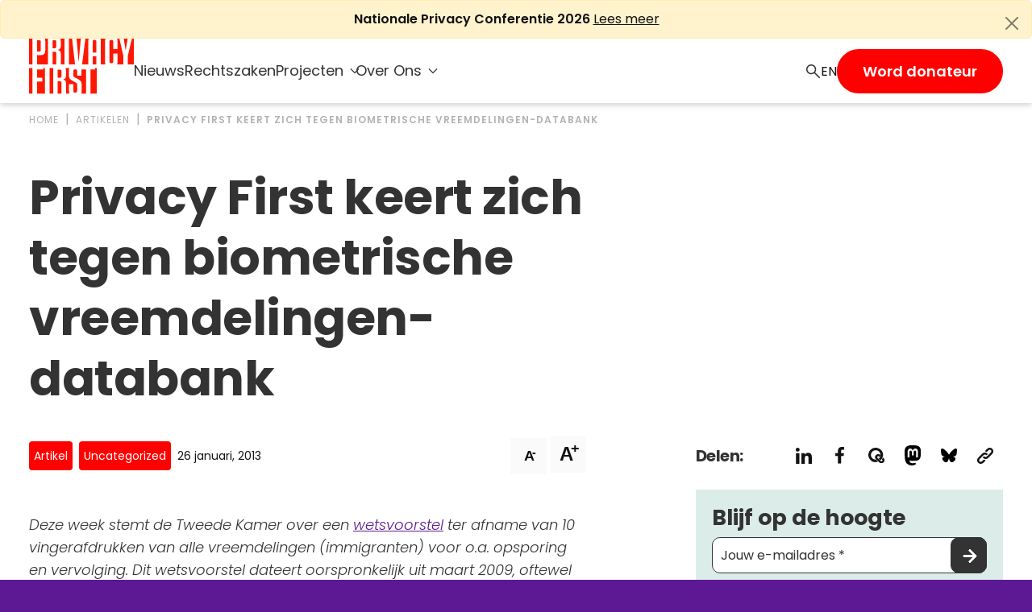

--- FILE ---
content_type: text/html; charset=UTF-8
request_url: https://privacyfirst.nl/artikelen/privacy-first-keert-zich-tegen-biometrische-vreemdelingen-databank/
body_size: 15385
content:
<!doctype html>
<html lang="nl-NL">
<head>
	<meta charset="UTF-8">
	<meta name="theme-color" content="#5D1994" />
	<meta name="viewport" content="width=device-width, initial-scale=1">
	<link rel="profile" href="https://gmpg.org/xfn/11">
	<link rel="icon" href="https://privacyfirst.nl/favicon.ico">
	<!-- CSS only -->
	<link href="https://cdn.jsdelivr.net/npm/bootstrap@5.2.1/dist/css/bootstrap.min.css" rel="stylesheet" integrity="sha384-iYQeCzEYFbKjA/T2uDLTpkwGzCiq6soy8tYaI1GyVh/UjpbCx/TYkiZhlZB6+fzT" crossorigin="anonymous">
	<script src="https://cdn.jsdelivr.net/npm/bootstrap@5.3.3/dist/js/bootstrap.bundle.min.js" integrity="sha384-YvpcrYf0tY3lHB60NNkmXc5s9fDVZLESaAA55NDzOxhy9GkcIdslK1eN7N6jIeHz" crossorigin="anonymous"></script>
    <script src="https://cdnjs.cloudflare.com/ajax/libs/js-cookie/3.0.1/js.cookie.min.js"></script>
	<!-- <script src="https://code.jquery.com/jquery-3.6.3.min.js" integrity="sha256-pvPw+upLPUjgMXY0G+8O0xUf+/Im1MZjXxxgOcBQBXU=" crossorigin="anonymous"></script> -->

	<link rel="preload" as="font" href="https://privacyfirst.nl/wp-content/themes/privacy-first/assets/fonts/poppins-v20-latin-700.woff2" type="font/woff2" crossorigin="anonymous">
	<link rel="preload" as="font" href="https://privacyfirst.nl/wp-content/themes/privacy-first/assets/fonts/poppins-v20-latin-300italic.woff2" type="font/woff2" crossorigin="anonymous">
    <link rel="preload" as="font" href="https://privacyfirst.nl/wp-content/themes/privacy-first/assets/fonts/poppins-v20-latin-300.woff2" type="font/woff2" crossorigin="anonymous">
	<link rel="preload" as="font" href="https://privacyfirst.nl/wp-content/themes/privacy-first/assets/fonts/poppins-v20-latin-600.woff2" type="font/woff2" crossorigin="anonymous">
	<link rel="preload" as="font" href="https://privacyfirst.nl/wp-content/themes/privacy-first/assets/fonts/poppins-v20-latin-regular.woff2" type="font/woff2" crossorigin="anonymous">
	<link rel="preload" as="font" href="https://privacyfirst.nl/wp-content/themes/privacy-first/assets/fonts/poppins-v20-latin-italic.woff2" type="font/woff2" crossorigin="anonymous">
	<meta name='robots' content='index, follow, max-image-preview:large, max-snippet:-1, max-video-preview:-1' />

	<!-- This site is optimized with the Yoast SEO plugin v26.8 - https://yoast.com/product/yoast-seo-wordpress/ -->
	<title>Privacy First keert zich tegen biometrische vreemdelingen-databank | Privacy First</title>
	<link rel="canonical" href="https://privacyfirst.nl/artikelen/privacy-first-keert-zich-tegen-biometrische-vreemdelingen-databank/" />
	<meta property="og:locale" content="nl_NL" />
	<meta property="og:type" content="article" />
	<meta property="og:title" content="Privacy First keert zich tegen biometrische vreemdelingen-databank | Privacy First" />
	<meta property="og:url" content="https://privacyfirst.nl/artikelen/privacy-first-keert-zich-tegen-biometrische-vreemdelingen-databank/" />
	<meta property="og:site_name" content="Privacy First" />
	<meta property="article:publisher" content="https://www.facebook.com/PrivacyFirst/" />
	<meta property="article:published_time" content="2013-01-26T14:03:14+00:00" />
	<meta property="og:image" content="https://privacyfirst.nl/wp-content/uploads/privacy-first-1.jpg" />
	<meta property="og:image:width" content="1200" />
	<meta property="og:image:height" content="630" />
	<meta property="og:image:type" content="image/jpeg" />
	<meta name="twitter:card" content="summary_large_image" />
	<meta name="twitter:site" content="@privacyfirst" />
	<script type="application/ld+json" class="yoast-schema-graph">{"@context":"https://schema.org","@graph":[{"@type":"WebPage","@id":"https://privacyfirst.nl/artikelen/privacy-first-keert-zich-tegen-biometrische-vreemdelingen-databank/","url":"https://privacyfirst.nl/artikelen/privacy-first-keert-zich-tegen-biometrische-vreemdelingen-databank/","name":"Privacy First keert zich tegen biometrische vreemdelingen-databank | Privacy First","isPartOf":{"@id":"https://privacyfirst.nl/#website"},"datePublished":"2013-01-26T14:03:14+00:00","breadcrumb":{"@id":"https://privacyfirst.nl/artikelen/privacy-first-keert-zich-tegen-biometrische-vreemdelingen-databank/#breadcrumb"},"inLanguage":"nl-NL","potentialAction":[{"@type":"ReadAction","target":["https://privacyfirst.nl/artikelen/privacy-first-keert-zich-tegen-biometrische-vreemdelingen-databank/"]}]},{"@type":"BreadcrumbList","@id":"https://privacyfirst.nl/artikelen/privacy-first-keert-zich-tegen-biometrische-vreemdelingen-databank/#breadcrumb","itemListElement":[{"@type":"ListItem","position":1,"name":"Home","item":"https://privacyfirst.nl/"},{"@type":"ListItem","position":2,"name":"Artikelen","item":"https://privacyfirst.nl/artikelen/"},{"@type":"ListItem","position":3,"name":"Privacy First keert zich tegen biometrische vreemdelingen-databank"}]},{"@type":"WebSite","@id":"https://privacyfirst.nl/#website","url":"https://privacyfirst.nl/","name":"Privacy First","description":"Eigen keuzes in een vrije omgeving","publisher":{"@id":"https://privacyfirst.nl/#organization"},"potentialAction":[{"@type":"SearchAction","target":{"@type":"EntryPoint","urlTemplate":"https://privacyfirst.nl/?s={search_term_string}"},"query-input":{"@type":"PropertyValueSpecification","valueRequired":true,"valueName":"search_term_string"}}],"inLanguage":"nl-NL"},{"@type":"Organization","@id":"https://privacyfirst.nl/#organization","name":"Privacy First","url":"https://privacyfirst.nl/","logo":{"@type":"ImageObject","inLanguage":"nl-NL","@id":"https://privacyfirst.nl/#/schema/logo/image/","url":"https://privacyfirst.nl/wp-content/uploads/privacy-first.png","contentUrl":"https://privacyfirst.nl/wp-content/uploads/privacy-first.png","width":2400,"height":1350,"caption":"Privacy First"},"image":{"@id":"https://privacyfirst.nl/#/schema/logo/image/"},"sameAs":["https://www.facebook.com/PrivacyFirst/","https://x.com/privacyfirst"]}]}</script>
	<!-- / Yoast SEO plugin. -->


<link rel="alternate" title="oEmbed (JSON)" type="application/json+oembed" href="https://privacyfirst.nl/wp-json/oembed/1.0/embed?url=https%3A%2F%2Fprivacyfirst.nl%2Fartikelen%2Fprivacy-first-keert-zich-tegen-biometrische-vreemdelingen-databank%2F" />
<link rel="alternate" title="oEmbed (XML)" type="text/xml+oembed" href="https://privacyfirst.nl/wp-json/oembed/1.0/embed?url=https%3A%2F%2Fprivacyfirst.nl%2Fartikelen%2Fprivacy-first-keert-zich-tegen-biometrische-vreemdelingen-databank%2F&#038;format=xml" />
<style id='wp-img-auto-sizes-contain-inline-css'>
img:is([sizes=auto i],[sizes^="auto," i]){contain-intrinsic-size:3000px 1500px}
/*# sourceURL=wp-img-auto-sizes-contain-inline-css */
</style>
<style id='classic-theme-styles-inline-css'>
/*! This file is auto-generated */
.wp-block-button__link{color:#fff;background-color:#32373c;border-radius:9999px;box-shadow:none;text-decoration:none;padding:calc(.667em + 2px) calc(1.333em + 2px);font-size:1.125em}.wp-block-file__button{background:#32373c;color:#fff;text-decoration:none}
/*# sourceURL=/wp-includes/css/classic-themes.min.css */
</style>
<link rel='stylesheet' id='admin_css-css' href='https://privacyfirst.nl/wp-content/plugins/master-plugin-base/assets/styles/style.css?ver=1.0.0' media='all' />
<link rel='stylesheet' id='trp-language-switcher-style-css' href='https://privacyfirst.nl/wp-content/plugins/translatepress-multilingual/assets/css/trp-language-switcher.css?ver=3.0.7' media='all' />
<style id='trp-language-switcher-style-inline-css'>
.trp-language-switcher > div {
    padding: 3px 5px 3px 5px;
    background-image: none;
    text-align: center;}
/*# sourceURL=trp-language-switcher-style-inline-css */
</style>
<link rel='stylesheet' id='privacy-first-style-css' href='https://privacyfirst.nl/wp-content/themes/privacy-first/style.css?ver=1.0.0' media='all' />
<link rel='stylesheet' id='custom-css' href='https://privacyfirst.nl/wp-content/themes/privacy-first/styles/css/style.css?ver=6.9' media='all' />
<script src="https://privacyfirst.nl/wp-includes/js/jquery/jquery.min.js?ver=3.7.1" id="jquery-core-js"></script>
<script src="https://privacyfirst.nl/wp-includes/js/jquery/jquery-migrate.min.js?ver=3.4.1" id="jquery-migrate-js"></script>
<script id="loadmore-js-extra">
var post_loadmore_params = {"ajaxurl":"https://privacyfirst.nl/wp-admin/admin-ajax.php","posts":"{\"posts_per_page\":18,\"order\":\"DESC\",\"orderby\":\"DATE\",\"post_status\":\"publish\",\"post_type\":\"artikelen\",\"category__not_in\":[20,21,22,23],\"error\":\"\",\"m\":\"\",\"p\":0,\"post_parent\":\"\",\"subpost\":\"\",\"subpost_id\":\"\",\"attachment\":\"\",\"attachment_id\":0,\"name\":\"\",\"pagename\":\"\",\"page_id\":0,\"second\":\"\",\"minute\":\"\",\"hour\":\"\",\"day\":0,\"monthnum\":0,\"year\":0,\"w\":0,\"category_name\":\"\",\"tag\":\"\",\"cat\":\"\",\"tag_id\":\"\",\"author\":\"\",\"author_name\":\"\",\"feed\":\"\",\"tb\":\"\",\"paged\":0,\"meta_key\":\"\",\"meta_value\":\"\",\"preview\":\"\",\"s\":\"\",\"sentence\":\"\",\"title\":\"\",\"fields\":\"all\",\"menu_order\":\"\",\"embed\":\"\",\"category__in\":[],\"category__and\":[],\"post__in\":[],\"post__not_in\":[],\"post_name__in\":[],\"tag__in\":[],\"tag__not_in\":[],\"tag__and\":[],\"tag_slug__in\":[],\"tag_slug__and\":[],\"post_parent__in\":[],\"post_parent__not_in\":[],\"author__in\":[],\"author__not_in\":[],\"search_columns\":[],\"ignore_sticky_posts\":false,\"suppress_filters\":false,\"cache_results\":true,\"update_post_term_cache\":true,\"update_menu_item_cache\":false,\"lazy_load_term_meta\":true,\"update_post_meta_cache\":true,\"nopaging\":false,\"comments_per_page\":\"50\",\"no_found_rows\":false}","current_page":"1","max_page":"56"};
//# sourceURL=loadmore-js-extra
</script>
<script src="https://privacyfirst.nl/wp-content/themes/privacy-first/js/loadmore.js?ver=6.9" id="loadmore-js"></script>
<link rel="https://api.w.org/" href="https://privacyfirst.nl/wp-json/" /><link rel="alternate" title="JSON" type="application/json" href="https://privacyfirst.nl/wp-json/wp/v2/artikelen/668" /><link rel="EditURI" type="application/rsd+xml" title="RSD" href="https://privacyfirst.nl/xmlrpc.php?rsd" />
<link rel='shortlink' href='https://privacyfirst.nl/?p=668' />
<link rel="alternate" hreflang="nl-NL" href="https://privacyfirst.nl/artikelen/privacy-first-keert-zich-tegen-biometrische-vreemdelingen-databank/"/>
<link rel="alternate" hreflang="en-GB" href="https://privacyfirst.nl/en/articles/privacy-first-opposes-biometric-alien-database/"/>
<link rel="alternate" hreflang="nl" href="https://privacyfirst.nl/artikelen/privacy-first-keert-zich-tegen-biometrische-vreemdelingen-databank/"/>
<link rel="alternate" hreflang="en" href="https://privacyfirst.nl/en/articles/privacy-first-opposes-biometric-alien-database/"/>
<style>
			.section-donation #dmm_form ul#dmm_interval li:first-child{display:flex;}
            .section-donation #dmm_form ul#dmm_interval li:nth-child(3){display:none;}
			#dmm_form .hidepayment{display:none !important;}
	</style><style id='global-styles-inline-css'>
:root{--wp--preset--aspect-ratio--square: 1;--wp--preset--aspect-ratio--4-3: 4/3;--wp--preset--aspect-ratio--3-4: 3/4;--wp--preset--aspect-ratio--3-2: 3/2;--wp--preset--aspect-ratio--2-3: 2/3;--wp--preset--aspect-ratio--16-9: 16/9;--wp--preset--aspect-ratio--9-16: 9/16;--wp--preset--color--black: #000000;--wp--preset--color--cyan-bluish-gray: #abb8c3;--wp--preset--color--white: #ffffff;--wp--preset--color--pale-pink: #f78da7;--wp--preset--color--vivid-red: #cf2e2e;--wp--preset--color--luminous-vivid-orange: #ff6900;--wp--preset--color--luminous-vivid-amber: #fcb900;--wp--preset--color--light-green-cyan: #7bdcb5;--wp--preset--color--vivid-green-cyan: #00d084;--wp--preset--color--pale-cyan-blue: #8ed1fc;--wp--preset--color--vivid-cyan-blue: #0693e3;--wp--preset--color--vivid-purple: #9b51e0;--wp--preset--gradient--vivid-cyan-blue-to-vivid-purple: linear-gradient(135deg,rgb(6,147,227) 0%,rgb(155,81,224) 100%);--wp--preset--gradient--light-green-cyan-to-vivid-green-cyan: linear-gradient(135deg,rgb(122,220,180) 0%,rgb(0,208,130) 100%);--wp--preset--gradient--luminous-vivid-amber-to-luminous-vivid-orange: linear-gradient(135deg,rgb(252,185,0) 0%,rgb(255,105,0) 100%);--wp--preset--gradient--luminous-vivid-orange-to-vivid-red: linear-gradient(135deg,rgb(255,105,0) 0%,rgb(207,46,46) 100%);--wp--preset--gradient--very-light-gray-to-cyan-bluish-gray: linear-gradient(135deg,rgb(238,238,238) 0%,rgb(169,184,195) 100%);--wp--preset--gradient--cool-to-warm-spectrum: linear-gradient(135deg,rgb(74,234,220) 0%,rgb(151,120,209) 20%,rgb(207,42,186) 40%,rgb(238,44,130) 60%,rgb(251,105,98) 80%,rgb(254,248,76) 100%);--wp--preset--gradient--blush-light-purple: linear-gradient(135deg,rgb(255,206,236) 0%,rgb(152,150,240) 100%);--wp--preset--gradient--blush-bordeaux: linear-gradient(135deg,rgb(254,205,165) 0%,rgb(254,45,45) 50%,rgb(107,0,62) 100%);--wp--preset--gradient--luminous-dusk: linear-gradient(135deg,rgb(255,203,112) 0%,rgb(199,81,192) 50%,rgb(65,88,208) 100%);--wp--preset--gradient--pale-ocean: linear-gradient(135deg,rgb(255,245,203) 0%,rgb(182,227,212) 50%,rgb(51,167,181) 100%);--wp--preset--gradient--electric-grass: linear-gradient(135deg,rgb(202,248,128) 0%,rgb(113,206,126) 100%);--wp--preset--gradient--midnight: linear-gradient(135deg,rgb(2,3,129) 0%,rgb(40,116,252) 100%);--wp--preset--font-size--small: 13px;--wp--preset--font-size--medium: 20px;--wp--preset--font-size--large: 36px;--wp--preset--font-size--x-large: 42px;--wp--preset--spacing--20: 0.44rem;--wp--preset--spacing--30: 0.67rem;--wp--preset--spacing--40: 1rem;--wp--preset--spacing--50: 1.5rem;--wp--preset--spacing--60: 2.25rem;--wp--preset--spacing--70: 3.38rem;--wp--preset--spacing--80: 5.06rem;--wp--preset--shadow--natural: 6px 6px 9px rgba(0, 0, 0, 0.2);--wp--preset--shadow--deep: 12px 12px 50px rgba(0, 0, 0, 0.4);--wp--preset--shadow--sharp: 6px 6px 0px rgba(0, 0, 0, 0.2);--wp--preset--shadow--outlined: 6px 6px 0px -3px rgb(255, 255, 255), 6px 6px rgb(0, 0, 0);--wp--preset--shadow--crisp: 6px 6px 0px rgb(0, 0, 0);}:where(.is-layout-flex){gap: 0.5em;}:where(.is-layout-grid){gap: 0.5em;}body .is-layout-flex{display: flex;}.is-layout-flex{flex-wrap: wrap;align-items: center;}.is-layout-flex > :is(*, div){margin: 0;}body .is-layout-grid{display: grid;}.is-layout-grid > :is(*, div){margin: 0;}:where(.wp-block-columns.is-layout-flex){gap: 2em;}:where(.wp-block-columns.is-layout-grid){gap: 2em;}:where(.wp-block-post-template.is-layout-flex){gap: 1.25em;}:where(.wp-block-post-template.is-layout-grid){gap: 1.25em;}.has-black-color{color: var(--wp--preset--color--black) !important;}.has-cyan-bluish-gray-color{color: var(--wp--preset--color--cyan-bluish-gray) !important;}.has-white-color{color: var(--wp--preset--color--white) !important;}.has-pale-pink-color{color: var(--wp--preset--color--pale-pink) !important;}.has-vivid-red-color{color: var(--wp--preset--color--vivid-red) !important;}.has-luminous-vivid-orange-color{color: var(--wp--preset--color--luminous-vivid-orange) !important;}.has-luminous-vivid-amber-color{color: var(--wp--preset--color--luminous-vivid-amber) !important;}.has-light-green-cyan-color{color: var(--wp--preset--color--light-green-cyan) !important;}.has-vivid-green-cyan-color{color: var(--wp--preset--color--vivid-green-cyan) !important;}.has-pale-cyan-blue-color{color: var(--wp--preset--color--pale-cyan-blue) !important;}.has-vivid-cyan-blue-color{color: var(--wp--preset--color--vivid-cyan-blue) !important;}.has-vivid-purple-color{color: var(--wp--preset--color--vivid-purple) !important;}.has-black-background-color{background-color: var(--wp--preset--color--black) !important;}.has-cyan-bluish-gray-background-color{background-color: var(--wp--preset--color--cyan-bluish-gray) !important;}.has-white-background-color{background-color: var(--wp--preset--color--white) !important;}.has-pale-pink-background-color{background-color: var(--wp--preset--color--pale-pink) !important;}.has-vivid-red-background-color{background-color: var(--wp--preset--color--vivid-red) !important;}.has-luminous-vivid-orange-background-color{background-color: var(--wp--preset--color--luminous-vivid-orange) !important;}.has-luminous-vivid-amber-background-color{background-color: var(--wp--preset--color--luminous-vivid-amber) !important;}.has-light-green-cyan-background-color{background-color: var(--wp--preset--color--light-green-cyan) !important;}.has-vivid-green-cyan-background-color{background-color: var(--wp--preset--color--vivid-green-cyan) !important;}.has-pale-cyan-blue-background-color{background-color: var(--wp--preset--color--pale-cyan-blue) !important;}.has-vivid-cyan-blue-background-color{background-color: var(--wp--preset--color--vivid-cyan-blue) !important;}.has-vivid-purple-background-color{background-color: var(--wp--preset--color--vivid-purple) !important;}.has-black-border-color{border-color: var(--wp--preset--color--black) !important;}.has-cyan-bluish-gray-border-color{border-color: var(--wp--preset--color--cyan-bluish-gray) !important;}.has-white-border-color{border-color: var(--wp--preset--color--white) !important;}.has-pale-pink-border-color{border-color: var(--wp--preset--color--pale-pink) !important;}.has-vivid-red-border-color{border-color: var(--wp--preset--color--vivid-red) !important;}.has-luminous-vivid-orange-border-color{border-color: var(--wp--preset--color--luminous-vivid-orange) !important;}.has-luminous-vivid-amber-border-color{border-color: var(--wp--preset--color--luminous-vivid-amber) !important;}.has-light-green-cyan-border-color{border-color: var(--wp--preset--color--light-green-cyan) !important;}.has-vivid-green-cyan-border-color{border-color: var(--wp--preset--color--vivid-green-cyan) !important;}.has-pale-cyan-blue-border-color{border-color: var(--wp--preset--color--pale-cyan-blue) !important;}.has-vivid-cyan-blue-border-color{border-color: var(--wp--preset--color--vivid-cyan-blue) !important;}.has-vivid-purple-border-color{border-color: var(--wp--preset--color--vivid-purple) !important;}.has-vivid-cyan-blue-to-vivid-purple-gradient-background{background: var(--wp--preset--gradient--vivid-cyan-blue-to-vivid-purple) !important;}.has-light-green-cyan-to-vivid-green-cyan-gradient-background{background: var(--wp--preset--gradient--light-green-cyan-to-vivid-green-cyan) !important;}.has-luminous-vivid-amber-to-luminous-vivid-orange-gradient-background{background: var(--wp--preset--gradient--luminous-vivid-amber-to-luminous-vivid-orange) !important;}.has-luminous-vivid-orange-to-vivid-red-gradient-background{background: var(--wp--preset--gradient--luminous-vivid-orange-to-vivid-red) !important;}.has-very-light-gray-to-cyan-bluish-gray-gradient-background{background: var(--wp--preset--gradient--very-light-gray-to-cyan-bluish-gray) !important;}.has-cool-to-warm-spectrum-gradient-background{background: var(--wp--preset--gradient--cool-to-warm-spectrum) !important;}.has-blush-light-purple-gradient-background{background: var(--wp--preset--gradient--blush-light-purple) !important;}.has-blush-bordeaux-gradient-background{background: var(--wp--preset--gradient--blush-bordeaux) !important;}.has-luminous-dusk-gradient-background{background: var(--wp--preset--gradient--luminous-dusk) !important;}.has-pale-ocean-gradient-background{background: var(--wp--preset--gradient--pale-ocean) !important;}.has-electric-grass-gradient-background{background: var(--wp--preset--gradient--electric-grass) !important;}.has-midnight-gradient-background{background: var(--wp--preset--gradient--midnight) !important;}.has-small-font-size{font-size: var(--wp--preset--font-size--small) !important;}.has-medium-font-size{font-size: var(--wp--preset--font-size--medium) !important;}.has-large-font-size{font-size: var(--wp--preset--font-size--large) !important;}.has-x-large-font-size{font-size: var(--wp--preset--font-size--x-large) !important;}
/*# sourceURL=global-styles-inline-css */
</style>
</head>

<body class="wp-singular artikelen-template-default single single-artikelen postid-668 wp-theme-privacy-first translatepress-nl_NL">
<div id="page" class="site">
	<a class="skip-link screen-reader-text" href="#primary">Ga naar de inhoud</a>
    
                        <div id="featuredAlert" class="featured-post alert alert-warning alert-dismissible fade show" role="alert">
                <strong>Nationale Privacy Conferentie 2026</strong> <a href="https://privacyfirst.nl/artikelen/nationale-privacy-conferentie-2026/" class="readmore-link" title="Nationale Privacy Conferentie 2026" target="_self">Lees meer</a>
                <button type="button" class="btn-close" data-bs-dismiss="alert" aria-label="Close"></button>
            </div>
                    
    
	<header id="masthead" class="site-header">
		<div class="container container-header">
			<div class="row row-header">
				<div class="col-header col-12">
					<div class="logo">
						<a href="https://privacyfirst.nl" class="home-link" title="Privacy First">
							<img class="home-image" src="https://privacyfirst.nl/wp-content/themes/privacy-first/assets/images/logo-privacy-first.svg" alt="Privacy First logo" width="130" height="68">
						</a>
					</div>
					<div class="menu-container">
                        <div class="menu-main-menu-v2-container"><ul id="main-menu" class="menu"><li id="menu-item-3784" class="menu-item menu-item-type-post_type_archive menu-item-object-artikelen menu-item-3784"><a href="https://privacyfirst.nl/artikelen/">Nieuws</a></li>
<li id="menu-item-3785" class="menu-item menu-item-type-post_type_archive menu-item-object-rechtszaken menu-item-3785"><a href="https://privacyfirst.nl/rechtszaken/">Rechtszaken</a></li>
<li id="menu-item-3786" class="menu-item menu-item-type-custom menu-item-object-custom menu-item-has-children menu-item-3786"><a>Projecten</a>
<ul class="sub-menu">
	<li id="menu-item-3787" class="menu-item menu-item-type-post_type menu-item-object-page menu-item-3787"><a href="https://privacyfirst.nl/privacyawards/">Nederlandse Privacy Awards</a></li>
	<li id="menu-item-3790" class="menu-item menu-item-type-post_type menu-item-object-page menu-item-3790"><a href="https://privacyfirst.nl/privacywijzer/">PrivacyWijzer</a></li>
	<li id="menu-item-3788" class="external menu-item menu-item-type-custom menu-item-object-custom menu-item-3788"><a target="_blank" href="https://www.privacycoalitie.org/">Privacy Coalitie</a></li>
	<li id="menu-item-3789" class="external menu-item menu-item-type-custom menu-item-object-custom menu-item-3789"><a target="_blank" href="https://psd2meniet.nl/">PSD2-me-niet</a></li>
	<li id="menu-item-3894" class="external menu-item menu-item-type-custom menu-item-object-custom menu-item-3894"><a target="_blank" href="https://specifieketoestemming.nl/">SpecifiekeToestemming.nl</a></li>
</ul>
</li>
<li id="menu-item-3791" class="menu-item menu-item-type-custom menu-item-object-custom menu-item-has-children menu-item-3791"><a>Over Ons</a>
<ul class="sub-menu">
	<li id="menu-item-3795" class="menu-item menu-item-type-post_type menu-item-object-page menu-item-3795"><a href="https://privacyfirst.nl/over-ons/">Privacy First</a></li>
	<li id="menu-item-3842" class="menu-item menu-item-type-post_type menu-item-object-page menu-item-3842"><a href="https://privacyfirst.nl/successen/">Onze Successen</a></li>
	<li id="menu-item-3792" class="menu-item menu-item-type-post_type menu-item-object-page menu-item-3792"><a href="https://privacyfirst.nl/kom-in-actie/">Kom in actie</a></li>
	<li id="menu-item-3928" class="menu-item menu-item-type-post_type menu-item-object-page menu-item-3928"><a href="https://privacyfirst.nl/nieuwsbrieven/">Nieuwsbrieven</a></li>
	<li id="menu-item-3793" class="menu-item menu-item-type-post_type menu-item-object-page menu-item-3793"><a href="https://privacyfirst.nl/contact/">Contact</a></li>
	<li id="menu-item-3794" class="menu-item menu-item-type-post_type menu-item-object-page menu-item-3794"><a href="https://privacyfirst.nl/privacybeleid/">Privacybeleid</a></li>
	<li id="menu-item-3796" class="menu-item menu-item-type-custom menu-item-object-custom menu-item-3796"><a href="https://privacyfirst.nl/over-ons#anbi">ANBI Status</a></li>
</ul>
</li>
<li id="menu-item-3797" class="mobile-menu menu-item menu-item-type-post_type menu-item-object-page menu-item-3797"><a href="https://privacyfirst.nl/doneren/">Ik wil graag doneren</a></li>
</ul></div>                        <div class="search">
							<a href="https://privacyfirst.nl/artikelen/" class="search-link" title="Zoeken">
								<img class="search-icon" src="https://privacyfirst.nl/wp-content/themes/privacy-first/assets/images/icon-search-thin.svg" alt="Zoeken icoon" width="18" height="18">
							</a>
						</div>
                        <div class="language-switcher">
							<div class="trp_language_switcher_shortcode">
<div class="trp-language-switcher trp-language-switcher-container" data-no-translation >
    <div class="trp-ls-shortcode-current-language">
        <a href="#" class="trp-ls-shortcode-disabled-language trp-ls-disabled-language" title="English" onclick="event.preventDefault()">
			 EN		</a>
    </div>
    <div class="trp-ls-shortcode-language">
                    <a href="https://privacyfirst.nl/en/articles/privacy-first-opposes-biometric-alien-database/" title="English">
             EN        </a>

        </div>
    <script type="application/javascript">
        // need to have the same with set from JS on both divs. Otherwise it can push stuff around in HTML
        var trp_ls_shortcodes = document.querySelectorAll('.trp_language_switcher_shortcode .trp-language-switcher');
        if ( trp_ls_shortcodes.length > 0) {
            // get the last language switcher added
            var trp_el = trp_ls_shortcodes[trp_ls_shortcodes.length - 1];

            var trp_shortcode_language_item = trp_el.querySelector( '.trp-ls-shortcode-language' )
            // set width
            var trp_ls_shortcode_width                                               = trp_shortcode_language_item.offsetWidth + 16;
            trp_shortcode_language_item.style.width                                  = trp_ls_shortcode_width + 'px';
            trp_el.querySelector( '.trp-ls-shortcode-current-language' ).style.width = trp_ls_shortcode_width + 'px';

            // We're putting this on display: none after we have its width.
            trp_shortcode_language_item.style.display = 'none';
        }
    </script>
</div>
</div>						</div>
						<div class="donate">
							<a href="https://privacyfirst.nl/doneren/" class="donate-link" title="Doneren">Word donateur</a>
						</div>

                        <div class="hamburger">
							<button class="hamburger-toggle" title="Open menu" type="button">
								<span class="line topbun"></span>
								<span class="line burger"></span>
								<span class="line bottombun"></span>
							</button>
						</div>
						
					</div>
				</div>
			</div>
		</div>
	</header><!-- #masthead -->

<main id="primary" class="site-main single-posttype" itemscope itemtype="https://schema.org/NewsArticle">

	<section id="breadcrumb" class="section-breadcrumb">
		<div class="container">
			<div class="row-breadcrumb row">
				<div class="col-12">

					<!-- Breadcrumb -->
					<ul class="breadcrumb" itemscope itemtype="http://schema.org/BreadcrumbList">
						<li class="breadcrumb-item" itemprop="itemListElement" itemscope itemtype="http://schema.org/ListItem">
							<a class="breadcrumb-list" itemprop="item" href="https://privacyfirst.nl" title="Home"><span itemprop="name">Home</span></a>
							<meta itemprop="position" content="1" />
						</li>
						<li class="breadcrumb-item" itemprop="itemListElement" itemscope itemtype="http://schema.org/ListItem">
							<a class="breadcrumb-list" itemprop="item" href="https://privacyfirst.nl/artikelen/" title="Artikelen"><span itemprop="name">Artikelen</span></a>
							<meta itemprop="position" content="2" />
						</li>
						<li class="breadcrumb-item" itemprop="itemListElement" itemscope itemtype="http://schema.org/ListItem">
							<a class="breadcrumb-list" itemprop="item" href="https://privacyfirst.nl/artikelen/privacy-first-keert-zich-tegen-biometrische-vreemdelingen-databank/" title="Privacy First keert zich tegen biometrische vreemdelingen-databank"><span itemprop="name">Privacy First keert zich tegen biometrische vreemdelingen-databank</span></a>
							<meta itemprop="position" content="3" />
						</li>
					</ul>

				</div>
			</div>
		</div>
	</section>

	<section id="title" class="section-title">
		<div class="container">
			<div class="row">
				<div class="col-title col-12 col-lg-8">
										<h1 itemprop="headline">Privacy First keert zich tegen biometrische vreemdelingen-databank</h1>
				</div>
			</div>
		</div>
	</section>

	<section id="content" class="section-content">
		<div class="container">
			<div class="row justify-content-between">

				<!-- Main Article -->
				<div class="col-content col-12 col-lg-7">
					<div class="inner flexible-content">

						
<!-- Article Metadata -->
<div class="row row-metadata component-post-metadata">
    <div class="col-metadata col-12">
        <div class="metadata">
            <ul class="list-inline">
                <li class="posttype list-inline-item">Artikel</li>
                <li class="category list-inline-item">
                    <a class="cat-link" href="https://privacyfirst.nl/thema/uncategorized/" title="Uncategorized" target="_self">Uncategorized</a>
                </li>
                                <li class="date list-inline-item" itemprop="datePublished" content="2013-01-26">26 januari, 2013</li>
                <meta itemprop="author" content="Privacy First" />

                
            </ul>
        </div>
        <div class="readability">
            <button class="smalltext active">A<sup>-</sup></button>
            <button class="largetext">A<sup>+</sup></button>
        </div>
    </div>
</div>

						
						<!-- Intro Text -->
						<div class="row row-intro">
							<div class="col-intro col-12">
															</div>
						</div>

						


    <div class="product_section_content" >
        
        
<!-- Content Block -->
<div class="row row-content">
    <div class="col-content col-12">
        <p><em>Deze week stemt de Tweede Kamer over een <a href="http://www.tweedekamer.nl/kamerstukken/verslagen/kamer_in_het_kort/vingerafdrukken_en_gezichtsopnames_van_vreemdelingen_opgeslagen.jsp?utm" target="_blank">wetsvoorstel</a> ter afname van 10 vingerafdrukken van alle vreemdelingen (immigranten) voor o.a. opsporing en vervolging. Dit wetsvoorstel dateert oorspronkelijk uit maart 2009, oftewel uit de periode dat de Nederlandse regering louter privacyschendende wetgeving wist te produceren. Stichting Privacy First acht het wetsvoorstel in strijd met het recht op privacy en het verbod van zelf-incriminatie. Hieronder treft u de email aan die Privacy First vanmiddag aan relevante Kamerleden verzond:<br /></em><em><br /></em>Geachte Kamerleden,</p>
<p>Aanstaande dinsdag stemt u over het wetsvoorstel ter uitbreiding van het gebruik van biometrische kenmerken (vingerafdrukken en gezichtsscans) in de vreemdelingenketen. Stichting Privacy First adviseert u hierbij om tégen dit wetsvoorstel te stemmen, met name gezien het disproportionele karakter ervan. Dit blijkt reeds uit het gebrek aan kwantificering van e.e.a. en de relatief lage fraudecijfers zoals die door voormalig minister Gerd Leers (CDA) in zijn <a href="https://zoek.officielebekendmakingen.nl/kst-33192-6.html" target="_blank">nota bij het wetsvoorstel d.d. 13 juli 2012</a> zijn vermeld.<a name="_ftnref1" title="title" href="#_ftn1"><span><span><span><span style="line-height: 115%; font-family: 'Calibri','sans-serif'; font-size: 11pt;">[1]</span></span></span></span></a> Zoals bij alle mensenrechten vereist ook een inbreuk op het recht op privacy (art. 8 EVRM) in dit verband een harde cijfermatige noodzaak i.p.v. vage vermoedens en <i>wishful thinking</i>. Des te zorgwekkender is het dan ook dat onder dit wetsvoorstel bij iedere vreemdeling maar liefst 10 vingerafdrukken zullen worden afgenomen ‘ter compensatie’ voor het feit dat de biometrische techniek ontoereikend is om met één of twee vingerafdrukken te kunnen volstaan. Of dienen deze 10 vingerafdrukken in werkelijkheid vooral het opsporingsbelang achter het wetsvoorstel&#8230;? Vergelijk in dit verband de volgende overwegingen van minister Korthals van Justitie (VVD) d.d. 10 december 2001:</p>
<p style="margin: 0cm 1cm 10pt;">“In antwoord op de vraag van het [CDA] ben ik niet bereid om van alle Nederlanders vingerafdrukken te nemen in het belang van de opsporing. Dit middel is buitenproportioneel gelet op bijvoorbeeld het aantal aangeboden sporenzaken op jaarbasis, in geheel Nederland ca. 10.000. Voorts is het praktisch onuitvoerbaar omdat alle tien de vingers en eventueel de handpalmen moeten worden afgenomen, wil het zinvol zijn voor de opsporing. Dat vergt een te groot beslag op de capaciteit van de politie. Dit nog afgezien van de administratieve verwerking en controle. In het kader van het nieuwe identiteitsbewijs wordt mogelijk een biometrisch kenmerk opgenomen zoals bijvoorbeeld een vingerafdruk. Daar gaat het er om te bepalen dat de bezitter van het identiteitsbewijs ook daadwerkelijk de persoon is die op dat bewijs staat vermeld. Daarvoor is wellicht één vingerafdruk voldoende, dat is echter volstrekt onvoldoende voor de opsporing.”<a name="_ftnref2" title="title" href="#_ftn2"><span><span><span><span style="line-height: 115%; font-family: 'Calibri','sans-serif'; font-size: 11pt;">[2]</span></span></span></span></a></p>
<p>Met andere woorden: onder het mom van fraudebestrijding wordt met dit wetsvoorstel een centraal opsporingsregister van vreemdelingen (immigranten) gecreëerd, precies zoals dat enkele jaren geleden ook dreigde te gebeuren met de vingerafdrukken van alle Nederlanders. De diverse redenen waarom dit laatste project halverwege 2011 op aandringen van uw Kamer (!) is teruggedraaid acht Privacy First bij u bekend en evenzeer van toepassing op onderhavig wetsvoorstel. Daarnaast heeft dit wetsvoorstel een stigmatiserende werking, aangezien een gehele bevolkingsgroep (in dit geval immigranten) hierdoor bij voorbaat als potentiële verdachte wordt beschouwd. Dit vormt een omkering van de onschuldpresumptie en is in strijd met het verbod van zelf-incriminatie. In die zin vormt dit wetsvoorstel een collectieve schending van zowel art. 6 (<i>nemo tenetur</i>) als art. 8 EVRM (privacy en lichamelijke integriteit). Bij de Paspoortwet leidt dit sinds 2009 tot een Nederlands en Europees sneeuwbaleffect aan rechtszaken. Privacy First hoopt dan ook dat uw Kamer het voortschrijdend inzicht heeft om een herhaling van deze geschiedenis te voorkomen.<br clear="all" /><br />Hoogachtend,</p>
<p>Stichting Privacy First </p>
<p><a name="_ftn1" title="title" href="#_ftnref1"><span><span><span><span style="line-height: 115%; font-family: 'Calibri','sans-serif'; font-size: 10pt;">[1]</span></span></span></span></a> Zie Nota naar aanleiding van het verslag, <i>Kamerstukken II</i>, 2011-2012, <a href="https://zoek.officielebekendmakingen.nl/kst-33192-6.html" target="_blank">33192, nr. 6</a>, pp. 2-3, 5-6, 23, 25-27.</p>
<div>
<div>
<p><a name="_ftn2" title="title" href="#_ftnref2"><span><span><span><span style="line-height: 115%; font-family: 'Calibri','sans-serif'; font-size: 10pt;">[2]</span></span></span></span></a> Brief van de minister van Justitie (Benk Korthals) d.d. 10 december 2001, <i>Kamerstukken II</i>, 2001-2002, <a href="https://zoek.officielebekendmakingen.nl/kst-19637-635.html" target="_blank">19637 (Vluchtelingenbeleid), nr. 635</a>, p. 7.</p>
<p><strong>Update 29 januari 2013:</strong> het wetsvoorstel (nr. <a href="https://zoek.officielebekendmakingen.nl/zoeken/resultaat/?zkt=Uitgebreid&#038;pst=ParlementaireDocumenten&#038;dpr=Alle&#038;spd=20130129&#038;epd=20130129&#038;dosnr=33192&#038;kmr=EersteKamerderStatenGeneraal%7cTweedeKamerderStatenGeneraal%7cVerenigdeVergaderingderStatenGeneraal&#038;sdt=KenmerkendeDatum&#038;par=Agenda%7cHandeling%7cKamerstuk%7cAanhangsel+van+de+Handelingen%7cKamervragen+zonder+antwoord%7cNiet-dossierstuk%7cBijlage&#038;dst=Onopgemaakt%7cOpgemaakt%7cOpgemaakt+na+onopgemaakt&#038;isp=true&#038;pnr=1&#038;rpp=10" target="_blank">33192</a>) is vanmiddag helaas door de Tweede Kamer <a href="http://www.tweedekamer.nl/kamerstukken/verslagen/verslag.jsp?vj=2012-2013&#038;nr=45" target="_blank">aangenomen</a> (<a href="http://debatgemist.tweedekamer.nl/debatten/stemmingen-119" target="_blank">video</a&gt;; zie vanaf 19m36s). D66, SP, ChristenUnie en de Partij voor de Dieren stemden tegen. Lees ook het <a href="http://www.privacybarometer.nl/maatregel/79/Vreemdelingenwet" target="_blank">verslag bij Privacy Barometer</a> en het <a href="privacy-first/in-de-media/item/613-nrc-handelsblad-29-jan-2013-toch-database-voor-vingerafdruk.html">artikel vandaag in NRC Handelsblad</a>. Volgende halte: Eerste Kamer&#8230;</p>
<p><strong>Update 29 jan. 2013, 21.45u:</strong> GroenLinks <a href="https://twitter.com/lindavoortman/status/296356027987800064" target="_blank">laat weten</a> te hebben willen tegenstemmen en zal het stemverslag laten corrigeren.</p>
<p><strong>Update 30 jan. 2013:</strong> bij de regeling van werkzaamheden vandaag is de tegenstem van GroenLinks <a href="http://www.tweedekamer.nl/kamerstukken/verslagen/verslag.jsp?vj=2012-2013&#038;nr=46#idN9299B" target="_blank">aan de Tweede Kamer medegedeeld</a>.</p>
<p><strong>Update 31 januari 2013:</strong> het artikel in NRC Handelsblad verscheen tevens in NRC Next. Lees ook het <a href="privacy-first/in-de-media/item/614-nederlands-dagblad-31-jan-2013-vingerafdrukken-van-alle-vreemdelingen-in-database.html">artikel vandaag in het Nederlands Dagblad</a>.</p>
<p><strong>Update 8 februari 2013:</strong> klik <a href="http://www.eerstekamer.nl/wetsvoorstel/33192_gebruik_biometrie_bij" target="_blank">HIER</a> voor de actuele status van dit wetsvoorstel in de Eerste Kamer.</p>
<p><strong>Update 6 maart 2013:</strong> vandaag verzond Privacy First een vergelijkbare versie van bovenstaande email aan de Commissie voor Immigratie &#038; Asiel van de Eerste Kamer.</p>
</div>
</div>
    </div>
</div>
    </div>


					</div>
				</div>

				<!-- Sidebar -->
				<aside class="col-sidebar col-12 col-lg-4">
					<div class="inner">

						
<!-- Artikel Delen -->
<div class="row row-share component-sidebar-share">
    <div class="col-share col-12">
        <div class="share-text">
            Delen:        </div>
        <div class="share-icons">
            <div class="share-item">
                <a href="https://www.linkedin.com/sharing/share-offsite/?url=https://privacyfirst.nl/artikelen/privacy-first-keert-zich-tegen-biometrische-vreemdelingen-databank/" class="share-link" title="Delen op LinkedIn" target="_blank">
                    <img src="https://privacyfirst.nl/wp-content/themes/privacy-first/assets/images/icon-linkedin.svg" alt="LinkedIn icoon" class="share-icon" width="20" height="20">
                </a>
            </div>
            <div class="share-item">
                <a href="https://www.facebook.com/sharer/sharer.php?u=https://privacyfirst.nl/artikelen/privacy-first-keert-zich-tegen-biometrische-vreemdelingen-databank/" class="share-link" title="Delen op Facebook" target="_blank">
                    <img src="https://privacyfirst.nl/wp-content/themes/privacy-first/assets/images/icon-facebook.svg" alt="Facebook icoon" class="share-icon" width="11" height="22">
                </a>
            </div>
            <!--
            <div class="share-item">
                <a href="https://x.com/intent/post?url=" class="share-link" title="Delen op X" target="_blank">
                    <img src="/assets/images/icon-x.svg" alt="X icoon" class="share-icon icon-to-dark" width="20" height="16">
                </a>
            </div>-->
            <div class="share-item">
                <a href="https://www.quodari.com/share?url=https://privacyfirst.nl/artikelen/privacy-first-keert-zich-tegen-biometrische-vreemdelingen-databank/" class="share-link" title="Delen op Quodari" target="_blank">
                    <img src="https://privacyfirst.nl/wp-content/themes/privacy-first/assets/images/icon-quodari.svg" alt="Quodari icoon" class="share-icon" width="20" height="20">
                </a>
            </div>
            <div class="share-item">
                <a href="https://mastodon.social/share?url=https%3A%2F%2Fprivacyfirst.nl%2Fartikelen%2Fprivacy-first-keert-zich-tegen-biometrische-vreemdelingen-databank%2F" class="share-link" title="Delen op Mastodon" target="_blank" rel="noopener noreferrer">
                    <img src="https://privacyfirst.nl/wp-content/themes/privacy-first/assets/images/icon-mastodon.svg" alt="Mastodon icoon" class="share-icon icon-to-dark" width="20" height="20">
                </a>
            </div>
            <div class="share-item">
                <a href="https://bsky.app/intent/compose?text=https%3A%2F%2Fprivacyfirst.nl%2Fartikelen%2Fprivacy-first-keert-zich-tegen-biometrische-vreemdelingen-databank%2F" class="share-link" title="Delen op Bluesky" target="_blank" rel="noopener noreferrer">
                    <img src="https://privacyfirst.nl/wp-content/themes/privacy-first/assets/images/icon-bluesky.svg" alt="Bluesky icoon" class="share-icon icon-to-dark" width="20" height="20">
                </a>
            </div>
            <div class="share-item">
                <button type="button" class="share-link" title="Link kopieren">
                    <img src="https://privacyfirst.nl/wp-content/themes/privacy-first/assets/images/icon-link.svg" alt="Link icoon" class="share-icon" width="20" height="20">
                </button>
            </div>
        </div>
        <script>
            jQuery('.share-link').click(function(event) {
                var currentLink = window.location.href;
                var $tempInput = jQuery("<input>");
                jQuery("body").append($tempInput);
                $tempInput.val(currentLink).select();
                document.execCommand("copy");
                $tempInput.remove();

                var $tooltip = jQuery("<div>").text("Link gekopieerd");
                $tooltip.css({
                    "background-color": "rgba(0, 0, 0, 0.8)",
                    "color": "#fff",
                    "padding": "5px 10px",
                    "border-radius": "5px",
                    "position": "absolute",
                    "top": "-40px",
                    "left": "50%",
                    "transform": "translateX(-50%)",
                    "font-size": "12px",
                    "z-index": "999",
                    "width": "120px"
                });
                jQuery(this).append($tooltip);
                setTimeout(function() {
                    $tooltip.remove();
                }, 1500);
            });
        </script>
    </div>
</div>
												
						
    
    
						
<!-- Nieuwsbrief inschrijven-->
<div class="row row-newsletter component-sidebar-newsletter">
    <div class="col-newsletter col-12">
        <div class="inner">
            <div class="form-title">Blijf op de hoogte</div>
            <form method="post" action="https://privacyfirst.email-provider.eu/subscribe/post/index.php" accept-charset="utf-8" class="newsletter-form">
                <input type="hidden" name="next" value="https://privacyfirst.nl/bedankt/" />
                <input type="hidden" name="a" value="krhdqjazfn" />
                <input type="hidden" name="l" value="gywqt6fpbt" />
                <!--<label for="id-VnzwLrPyXX">Voornaam</label><input name="VnzwLrPyXX" id="id-VnzwLrPyXX" type="text" placeholder="Voornaam">-->
                <!--<label for="id-dAMGfKuXfk">Achternaam</label><input name="dAMGfKuXfk" id="id-dAMGfKuXfk" type="text" placeholder="Achternaam">-->
                <label for="id-wyUA9mrGd3">E-mailadres&nbsp;*</label><input name="wyUA9mrGd3" id="id-wyUA9mrGd3" type="email" required placeholder="Jouw e-mailadres *">
                <div class="checkbox"><input name="seff8hgGV3" id="id-seff8hgGV3" type="checkbox" required><label for="id-seff8hgGV3">Ik ga akkoord met het <a href="https://privacyfirst.nl/privacybeleid/" title="Privacybeleid" target="_blank">privacybeleid</a> *</label>
                <input autocomplete="new-password" type="email" id="email" name="email" placeholder="Your e-mail here" style="position: absolute; top: -9999px; left: -9999px;"></div>
                <div class="submit-wrapper"><input type="submit" value="" /></div>
            </form>
        </div>
    </div>
</div>
					</div>
				</aside>
			</div>
		</div>
	</section>

</main><!-- #main -->


<section id="related" class="section-related component-related-posts">
    <div class="container">
        <div class="row">

            <div class="col-title col-12">
                <h2 class="related-title">Gerelateerde artikelen</h2>
            </div>

            
            <!-- Related Item -->
            <article class="col-related-item col-12 col-lg-4">
                <a class="related-link" href="https://privacyfirst.nl/artikelen/hoge-raad-stuurt-aan-op-privacy-by-design/" title="Hoge Raad stuurt aan op privacy by design" target="_self">
                    <div class="inner">
                        <h3 class="related-item-title">Hoge Raad stuurt aan op privacy by design</h3>

                        <ul class="related-meta list-inline-item">
                                                            <li class="related-category list-inline-item">
                                    <a class="cat-link" href="https://privacyfirst.nl/thema/uncategorized/" title="Uncategorized" target="_self">
                                        Uncategorized                                    </a>
                                </li>
                                                        <li class="related-date list-inline-item">8 december 2017</li>
                        </ul>
                    </div>
                </a>
            </article>

            
            <!-- Related Item -->
            <article class="col-related-item col-12 col-lg-4">
                <a class="related-link" href="https://privacyfirst.nl/artikelen/radio-1-nos-20-november-2017-kabinet-moet-stoppen-met-vingerafdrukken-in-paspoort/" title="Radio 1 (NOS), 20 november 2017: &#8216;Kabinet moet stoppen met vingerafdrukken in paspoort&#8217;" target="_self">
                    <div class="inner">
                        <h3 class="related-item-title">Radio 1 (NOS), 20 november 2017: &#8216;Kabinet moet stoppen met vingerafdrukken in paspoort&#8217;</h3>

                        <ul class="related-meta list-inline-item">
                                                            <li class="related-category list-inline-item">
                                    <a class="cat-link" href="https://privacyfirst.nl/thema/uncategorized/" title="Uncategorized" target="_self">
                                        Uncategorized                                    </a>
                                </li>
                                                        <li class="related-date list-inline-item">20 november 2017</li>
                        </ul>
                    </div>
                </a>
            </article>

            
            <!-- Related Item -->
            <article class="col-related-item col-12 col-lg-4">
                <a class="related-link" href="https://privacyfirst.nl/artikelen/nederlandse-privacy-awards-2018/" title="Nederlandse Privacy Awards 2018" target="_self">
                    <div class="inner">
                        <h3 class="related-item-title">Nederlandse Privacy Awards 2018</h3>

                        <ul class="related-meta list-inline-item">
                                                            <li class="related-category list-inline-item">
                                    <a class="cat-link" href="https://privacyfirst.nl/thema/uncategorized/" title="Uncategorized" target="_self">
                                        Uncategorized                                    </a>
                                </li>
                                                        <li class="related-date list-inline-item">27 oktober 2017</li>
                        </ul>
                    </div>
                </a>
            </article>

            
        </div>
    </div>
</section>


<!-- Text Enlargement -->
<script type="text/javascript">
	/*jQuery('.smalltext').click(function() {
		jQuery('.smalltext').addClass('active');
		jQuery('.largetext').removeClass('active');
		jQuery('.flexible-content').removeClass('enlarge');
	});

	jQuery('.largetext').click(function() {
		jQuery('.largetext').addClass('active');
		jQuery('.smalltext').removeClass('active');
		jQuery('.flexible-content').addClass('enlarge');
	});*/
    document.addEventListener('DOMContentLoaded', function() {
      const elementsToResize = document.querySelectorAll('.flexible-content .col-intro p, .flexible-content .row-content .col-content h2, .flexible-content .row-content .col-content h3, .flexible-content .row-content .col-content h4, .flexible-content .row-content .col-content li, .flexible-content .row-content .col-content p, .flexible-content .row-image .col-image figure figcaption, .flexible-content .row-video .col-video h2, .flexible-content .row-accordion .col-accordion .accordion-outer .accordion, .flexible-content .row-accordion .col-accordion .accordion-outer .panel p, .flexible-content .row-quote .col-quote .inner .quote, .flexible-content .row-quote .col-quote .inner .author, .flexible-content .row-video .col-video h2,.passwrod_product_section .col-intro p');
     
      const fontSizeStep = 4;

      // Store the initial font size for each element as the minimum font size
      const minFontSizes = new Map();
      elementsToResize.forEach(function(element) {
        const computedStyle = window.getComputedStyle(element);
        minFontSizes.set(element, parseInt(computedStyle.fontSize));
      });

      document.querySelector('.smalltext').addEventListener('click', function() {
        elementsToResize.forEach(function(element) {
          let currentFontSize = parseInt(window.getComputedStyle(element).fontSize);
          if (currentFontSize > minFontSizes.get(element)) {
            element.style.fontSize = (currentFontSize - fontSizeStep) + 'px';
          }
        });
      });

      document.querySelector('.largetext').addEventListener('click', function() {
        elementsToResize.forEach(function(element) {
          let currentFontSize = parseInt(window.getComputedStyle(element).fontSize);
          element.style.fontSize = (currentFontSize + fontSizeStep) + 'px';
        });
      }); 
	  
    });
</script>

<!-- Accordion Collapse + Rechtszaak Verloop -->
<script>
    function resetAccordion() {
        let active = document.querySelectorAll(".accordion-outer .accordion.active");
        for(let j = 0; j < active.length; j++) {
            active[j].classList.remove("active");
            active[j].nextElementSibling.style.maxHeight = null; //or 0px
        }
    }

    var acc = document.getElementsByClassName("accordion");
    var i;

    for (i = 0; i < acc.length; i++) {
        acc[i].addEventListener("click", function() {

            var panel = this.nextElementSibling;
            if (panel.style.maxHeight) {
                panel.style.maxHeight = null;
                panel.addEventListener('transitionend', function() {
                    this.previousElementSibling.classList.remove('active');
                }, {
                    once: true
                });
            } else {
                resetAccordion();
                this.classList.toggle("active");
                panel.style.maxHeight = panel.scrollHeight + "px";
            }
        });
    }
</script>

<!-- Youtube Allow Cookie -->
<script type="text/javascript">
	function activateVideos() {
		const iframes = document.querySelectorAll('.video__iframe[data-src*="youtube-nocookie.com"]');
		iframes.forEach((iframe) => {
			iframe.src = iframe.dataset.src;
		});
	}
	
	// Werkte niet?
	
	// function attachEvents() {
	// 	const notices = document.querySelectorAll('.video__notice');
	// 	notices.forEach((notice) => {
	// 		notice.addEventListener('submit', (event) => {
	// 			activateVideos();
	// 			event.preventDefault();
	// 		});
	// 	});
	// }

	attachEvents();
</script>

<!-- Vimeo Allow Cookie -->
<script type="text/javascript">
	function activateVideosVimeo() {
		const iframes = document.querySelectorAll('.video__iframe[data-src*="vimeo.com"]');
		iframes.forEach((iframe) => {
			iframe.src = iframe.dataset.src;
		});
	}
	
	function attachEventsVimeo() {
		const notices = document.querySelectorAll('.video__notice');
		notices.forEach((notice) => {
			notice.addEventListener('submit', (event) => {
				activateVideosVimeo();
				event.preventDefault();
			});
		});
	}

	attachEventsVimeo();
</script>

    <footer id="colophon" class="site-footer" itemscope itemtype="https://schema.org/Organization">
        <div class="container">
            <div class="row row-footer-title">
                <div class="col-title col-12 col-lg-4">
                    <div class="inner" itemprop="name" content="Privacy First">
                        <div class="title" itemprop="description">Eigen keuzes in een vrije omgeving</div>
                        <div class="logo" itemprop="image" content="https://privacyfirst.nl/wp-content/themes/privacy-first/assets/images/privacy-first-image.webp">
                            <img src="https://privacyfirst.nl/wp-content/themes/privacy-first/assets/images/logo-privacy-first.svg" alt="Privacy First logo" width="118" height="62.5">
                        </div>
                    </div>
                </div>
            </div>
            <div class="row row-footer-menus">

                <div class="col-menu col-6 col-lg-3">
                    <div class="contact">
                        <div class="title">Contact</div>
                        <div class="address" itemprop="address" itemscope itemtype="https://schema.org/PostalAddress">
                        <div itemprop="postOfficeBoxNumber">Postbus 16799</div><span itemprop="postalCode">1001 RG</span> <span itemprop="addressLocality">Amsterdam</span></div>
                        <div class="contact-details">
                            <div class="mail">
                                <a href="mailto:info@privacyfirst.nl" class="contact-item contact-mail" title="Mail ons"><span itemprop="email">info@privacyfirst.nl</span></a>
                            </div>
                            <div class="phone">
                                <a href="tel:+31 20 810 0279" class="contact-item contact-phone" title="Bel ons"><span itemprop="telephone">+31 20 810 0279</span></a>
                            </div>
                        </div>
                    </div>

                    <div class="socials d-none d-lg-flex">
                        <div class="social-item">
                            <a href="https://www.linkedin.com/company/stichting-privacy-first/" class="social-link" target="_blank" title="LinkedIn">
                                <img src="https://privacyfirst.nl/wp-content/themes/privacy-first/assets/images/icon-linkedin.svg" alt="LinkedIn Logo" class="social-icon" width="20" height="20">
                            </a>
                        </div>
                        <div class="social-item">
                            <a href="https://www.facebook.com/PrivacyFirst/" class="social-link" target="_blank" title="Facebook">
                                <img src="https://privacyfirst.nl/wp-content/themes/privacy-first/assets/images/icon-facebook.svg" alt="Facebook Logo" class="social-icon" width="10" height="20">
                            </a>
                        </div>
                        <div class="social-item">
                            <a href="https://x.com/privacyfirst/" class="social-link" target="_blank" title="X">
                                <img src="https://privacyfirst.nl/wp-content/themes/privacy-first/assets/images/icon-x.svg" alt="X Logo" class="social-icon no-filter" width="20" height="20">
                            </a>
                        </div>
                        <div class="social-item">
                            <a href="https://privacyfirst.quodari.com/" class="social-link" target="_blank" title="Quodari">
                                <img src="https://privacyfirst.nl/wp-content/themes/privacy-first/assets/images/icon-quodari.svg" alt="Quodari Logo" class="social-icon" width="20" height="19.8">
                            </a>
                        </div>
                        <div class="social-item">
                            <a rel="me" href="https://mastodon.nl/@privacy_first" class="social-link" target="_blank" title="Mastodon">
                                <img src="https://privacyfirst.nl/wp-content/themes/privacy-first/assets/images/icon-mastodon.svg" alt=" Mastodon Logo" class="social-icon no-filter" width="15" height="20">
                            </a>
                        </div>
                        <div class="social-item">
                            <a rel="me" href="https://bsky.app/profile/privacyfirst-nl.bsky.social" class="social-link" target="_blank" title="BlueSky">
                                <img src="https://privacyfirst.nl/wp-content/themes/privacy-first/assets/images/icon-bluesky.svg" alt="BlueSky Logo" class="social-icon no-filter" width="20" height="20">
                            </a>
                        </div>
                        <div class="social-item">
                            <a href="https://privacyfirst.nl/article-feed/" class="social-link" target="_blank" title="RSS">
                                <img src="https://privacyfirst.nl/wp-content/themes/privacy-first/assets/images/icon-rss.svg" alt="RSS logo" class="social-icon" width="20" height="19.8">
                            </a>
                        </div>
                    </div>
                    <div class="simple-analytics d-none d-lg-flex">
                        <a href="https://www.simpleanalytics.com/nl/google-analytics-verboden-in-deze-landen" class="social-link" target="_blank" title="Simple Analytics">
                            <img src="https://privacyfirst.nl/wp-content/themes/privacy-first/assets/images/logo-simple-analytics.svg" alt="Simple Analytics Logo" class="social-icon" width="150" height="16">
                        </a>
                    </div>
                </div>

                <div class="col-menu col-6 col-lg-3">
                    <div class="title">Vind je weg</div>
                    <div class="menu-footer-vind-je-weg-container"><ul id="footer-menu-1" class="menu"><li id="menu-item-171" class="menu-item menu-item-type-post_type menu-item-object-page menu-item-171"><a href="https://privacyfirst.nl/doneren/">Doneren</a></li>
<li id="menu-item-173" class="menu-item menu-item-type-post_type menu-item-object-page menu-item-173"><a href="https://privacyfirst.nl/over-ons/" title="Over Ons">Over Privacy First</a></li>
<li id="menu-item-179" class="menu-item menu-item-type-post_type_archive menu-item-object-artikelen menu-item-179"><a href="https://privacyfirst.nl/artikelen/">Artikelen</a></li>
<li id="menu-item-178" class="menu-item menu-item-type-post_type_archive menu-item-object-rechtszaken menu-item-178"><a href="https://privacyfirst.nl/rechtszaken/">Rechtszaken</a></li>
<li id="menu-item-1539" class="menu-item menu-item-type-post_type menu-item-object-page menu-item-1539"><a href="https://privacyfirst.nl/privacybeleid/">Privacybeleid</a></li>
<li id="menu-item-2235" class="menu-item menu-item-type-custom menu-item-object-custom menu-item-2235"><a href="https://privacyfirst.nl/over-ons#anbi">ANBI Status</a></li>
</ul></div>                </div>

                <div class="col-menu col-6 col-lg-3">
                    <div class="title">Thema's</div>
                    <div class="menu-footer-themas-container"><ul id="footer-menu-2" class="menu"><li id="menu-item-174" class="menu-item menu-item-type-taxonomy menu-item-object-category menu-item-174"><a href="https://privacyfirst.nl/thema/surveillance/">Surveillance</a></li>
<li id="menu-item-176" class="menu-item menu-item-type-taxonomy menu-item-object-category menu-item-176"><a href="https://privacyfirst.nl/thema/financieel/">Financieel</a></li>
<li id="menu-item-177" class="menu-item menu-item-type-taxonomy menu-item-object-category menu-item-177"><a href="https://privacyfirst.nl/thema/medisch/">Medisch</a></li>
<li id="menu-item-175" class="menu-item menu-item-type-taxonomy menu-item-object-category menu-item-175"><a href="https://privacyfirst.nl/thema/kinderen/">Kinderen</a></li>
</ul></div>   
                </div>

                <div class="col-menu col-donate col-12 col-lg-3">
                    <div class="title">Word donateur van Privacy First</div>
                    <a class="button button-donate" href="https://privacyfirst.nl/doneren/" title="Doneren" target="_self">Word donateur</a>
                    <div class="socials d-flex d-lg-none">
                        <div class="social-item">
                            <a href="https://www.linkedin.com/company/stichting-privacy-first/" class="social-link" target="_blank" title="LinkedIn">
                                <img src="https://privacyfirst.nl/wp-content/themes/privacy-first/assets/images/icon-linkedin.svg" alt="LinkedIn Logo" class="social-icon" width="20" height="20">
                            </a>
                        </div>
                        <div class="social-item">
                            <a href="https://www.facebook.com/PrivacyFirst/" class="social-link" target="_blank" title="Facebook">
                                <img src="https://privacyfirst.nl/wp-content/themes/privacy-first/assets/images/icon-facebook.svg" alt="Facebook Logo" class="social-icon" width="10" height="20">
                            </a>
                        </div>
                        <div class="social-item">
                            <a href="https://x.com/privacyfirst/" class="social-link" target="_blank" title="X">
                                <img src="https://privacyfirst.nl/wp-content/themes/privacy-first/assets/images/icon-x.svg" alt="X Logo" class="social-icon no-filter" width="20" height="20">
                            </a>
                        </div>
                        <div class="social-item">
                            <a href="https://privacyfirst.quodari.com/" class="social-link" target="_blank" title="Quodari">
                                <img src="https://privacyfirst.nl/wp-content/themes/privacy-first/assets/images/icon-quodari.svg" alt="Quodari Logo" class="social-icon" width="20" height="19.8">
                            </a>
                        </div>
                        <div class="social-item">
                            <a rel="me" href="https://mastodon.nl/@privacy_first" class="social-link" target="_blank" title="Mastodon">
                                <img src="https://privacyfirst.nl/wp-content/themes/privacy-first/assets/images/icon-mastodon.svg" alt=" Mastodon Logo" class="social-icon no-filter" width="15" height="20">
                            </a>
                        </div>
                        <div class="social-item">
                            <a rel="me" href="https://bsky.app/profile/privacyfirst-nl.bsky.social" class="social-link" target="_blank" title="BlueSky">
                                <img src="https://privacyfirst.nl/wp-content/themes/privacy-first/assets/images/icon-bluesky.svg" alt="BlueSky Logo" class="social-icon no-filter" width="20" height="20">
                            </a>
                        </div>
                        <div class="social-item">
                            <a href="https://privacyfirst.nl/article-feed/" class="social-link" target="_blank" title="RSS">
                                <img src="https://privacyfirst.nl/wp-content/themes/privacy-first/assets/images/icon-rss.svg" alt="RSS logo" class="social-icon" width="20" height="19.8">
                            </a>
                        </div>
                    </div>
                    <div class="simple-analytics d-block d-lg-none">
                        <a href="https://www.simpleanalytics.com/nl/google-analytics-verboden-in-deze-landen" class="social-link" target="_blank" title="Simple Analytics">
                            <img src="https://privacyfirst.nl/wp-content/themes/privacy-first/assets/images/logo-simple-analytics.svg" alt="Simple Analytics Logo" class="social-icon" width="150" height="16">
                        </a>
                    </div>
                </div>

            </div>
        </div>
    </footer>


    

        <script>
            jQuery(document).ready(function() {
                // Check if the alertDismissed cookie is set
                if (Cookies.get('featuredAlertDismissed')) {
                    jQuery('#featuredAlert').hide();
                }

                // Set cookie when alert is dismissed
                jQuery('#featuredAlert').on('close.bs.alert', function () {
                    // Set cookie to expire in X days
                    Cookies.set('featuredAlertDismissed', 'true', { expires: 1 });
                });
            });
        </script>

    </footer>
</div><!-- #page -->
<template id="tp-language" data-tp-language="nl_NL"></template><script type="speculationrules">
{"prefetch":[{"source":"document","where":{"and":[{"href_matches":"/*"},{"not":{"href_matches":["/wp-*.php","/wp-admin/*","/wp-content/uploads/*","/wp-content/*","/wp-content/plugins/*","/wp-content/themes/privacy-first/*","/*\\?(.+)"]}},{"not":{"selector_matches":"a[rel~=\"nofollow\"]"}},{"not":{"selector_matches":".no-prefetch, .no-prefetch a"}}]},"eagerness":"conservative"}]}
</script>
<script id="custom-script-js-extra">
var custom_script_vars = {"ajax_url":"https://privacyfirst.nl/wp-admin/admin-ajax.php","pswd":""};
//# sourceURL=custom-script-js-extra
</script>
<script src="https://privacyfirst.nl/wp-content/themes/privacy-first/js/loadmore.js?ver=1.0.0" id="custom-script-js"></script>
<script src="https://privacyfirst.nl/wp-content/themes/privacy-first/js/anime.min.js?ver=1.0.0" id="custom-scriptani-js"></script>
<script src="https://privacyfirst.nl/wp-content/themes/privacy-first/js/lamellenslider.js?ver=1.0.0" id="custom-scriptlame-js"></script>
<script src="https://privacyfirst.nl/wp-content/themes/privacy-first/js/donate-form.js?ver=1.0.0" id="donate-script-js"></script>

<style>

.dynamic-content-slider{     z-index: 0;}
body.home{ overflow-x:hidden}
	.section-about-cta .redtext { color: red; }
#about-cta.section-about-cta .container-about .col-cta .inner{ height:auto !important}
#about-cta.section-about-cta .container-about a{ color:#fff;     text-decoration: none;}
#about-cta.section-about-cta .container-about a{ color:#fff;     text-decoration: none;}
.slider-content-slider a{  color:#fff;     text-decoration: none;}
.section-about-cta .container-about .col-cta .inner .title a{ color:#fff;     text-decoration: none;}
.slider-content-slider .inner .article-item-title a{ color:#fff !important; text-decoration:none;}
@media (max-width:1200px){
#about-cta.section-about-cta .container-about .col-cta .inner .title{ margin-left:18px}
}
@media (max-width:1100px){
#about-cta.section-about-cta .container-about .col-cta .inner .title{ margin-left:25px}
}
@media (max-width:1024px){
.section-about-cta .container-about .col-cta .inner .title {font-size:35px;     padding:0 25px !important;}
#about-cta.section-about-cta .container-about .col-cta .inner .title{ margin-left:0px}
}
@media (max-width:992px){
	.section-about-cta { overflow: hidden;}
.section-about-cta .container-about .col-cta .inner{ padding:20px 0; min-height:120px}	
.section-about-cta .container-about .col-cta .inner .title {font-size:30px;     padding:0 25px !important;}
#about-cta2.section-about-cta{display:block !important}
#about-cta.section-about-cta{display:block}
}

#doneer-cta{ overflow-x:hidden}
@media (max-width:992px){
	#about-cta, #about-cta2{     overflow-x: hidden; padding: 0 25px; }	
	#about-cta.section-about-cta .container-about{ padding:0px}
	#about-cta.section-about-cta .container-about .col-cta{ padding:0px;}
	#about-cta.section-about-cta .container-about  .row.row-about { margin:0px}
}

@media (max-width:767px){
.section-about-cta .container-about .col-cta .inner{ padding:20px 0; min-height:150px}	
.section-about-cta .container-about .col-cta .inner .title {font-size:24px;  padding:0 15px !important;  width:85%}
#about-cta{     overflow-x: hidden; padding: 0 30px; }	
#about-cta .container-about .flex-nowrap {    margin: 0;}
#about-cta.section-about-cta .container-about{ padding:0px}
.home .section-articles .col-article-item { padding: 0 7px;  }

}
@media (max-width:540px){
#about-cta{     overflow-x: hidden; padding: 0 10px; }	
}
@media (max-width:414px){

.home .section-articles .col-article-item { padding: 0 10px;  }	
	.section-about-cta .container-about .col-cta .inner .title {font-size:20px;  padding:0 10px 0 15px !important; width:80%}
}

</style>

<!-- 100% privacy friendly analytics -->
<script async defer src="https://scripts.simpleanalyticscdn.com/latest.js"></script>
<noscript><img src="https://queue.simpleanalyticscdn.com/noscript.gif" alt="" referrerpolicy="no-referrer-when-downgrade" /></noscript>
</body>
</html>


--- FILE ---
content_type: image/svg+xml
request_url: https://privacyfirst.nl/wp-content/themes/privacy-first/assets/images/icon-rss.svg
body_size: 626
content:
<?xml version="1.0" encoding="utf-8"?>
<!-- Generator: Adobe Illustrator 27.9.0, SVG Export Plug-In . SVG Version: 6.00 Build 0)  -->
<svg version="1.1" id="Layer_1" xmlns="http://www.w3.org/2000/svg" xmlns:xlink="http://www.w3.org/1999/xlink" x="0px" y="0px"
	 viewBox="0 0 500 500" style="enable-background:new 0 0 500 500;" xml:space="preserve">
<path d="M500,499.4h-92.7c0-224.3-182.5-406.7-406.7-406.7V0C68,0,133.4,13.2,195,39.3c59.5,25.2,112.9,61.2,158.7,107
	c45.9,45.9,81.9,99.3,107,158.7C486.8,366.6,500,432,500,499.4L500,499.4z"/>
<path d="M314.9,499.4h-92.7c0-122.2-99.4-221.7-221.7-221.7v-92.7c84,0,162.9,32.7,222.3,92.1S314.9,415.5,314.9,499.4z"/>
<circle cx="63.5" cy="436.5" r="63.5"/>
</svg>
